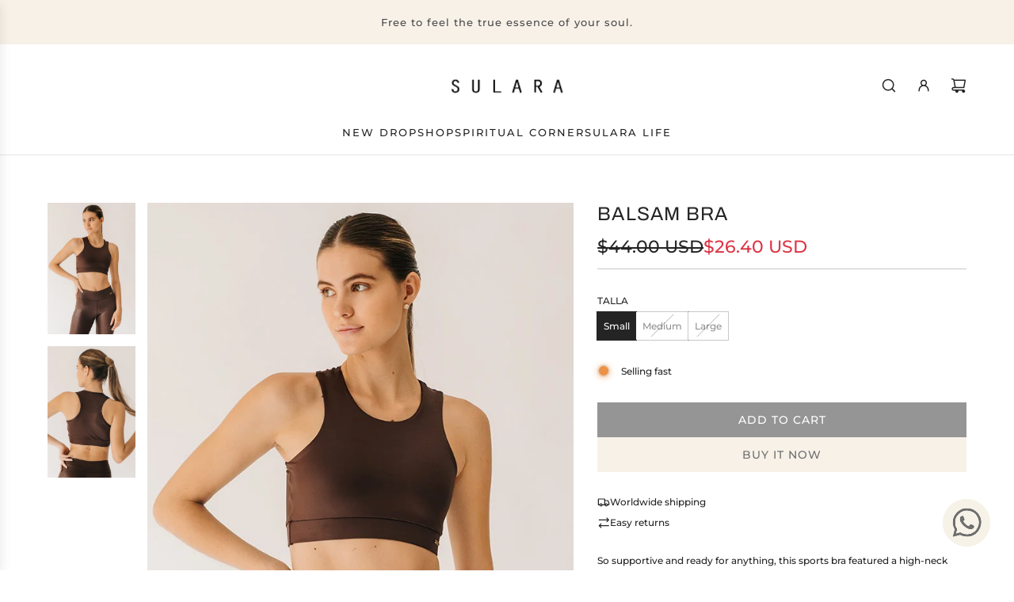

--- FILE ---
content_type: application/x-javascript; charset=utf-8
request_url: https://bundler.nice-team.net/app/shop/status/sulara.myshopify.com.js?1769176920
body_size: -178
content:
var bundler_settings_updated='1628003089';

--- FILE ---
content_type: text/javascript
request_url: https://sularawear.com/cdn/shop/t/12/assets/component-stock-level-indicator.js?v=155712579093542352901723247713
body_size: -180
content:
(()=>{class StockLevelIndicator extends HTMLElement{constructor(){super()}static get observedAttributes(){return["data-flow-variant-id"]}attributeChangedCallback(attribute,oldVal,newVal){!oldVal||oldVal===newVal||this.setActiveIndicator(newVal)}connectedCallback(){this.init()}init(){new IntersectionObserver(this.intersected,{threshold:1}).observe(this)}intersected(entry,observer){entry[0].isIntersecting&&(entry[0].target.classList.add("animate-bar"),observer.unobserve(entry[0].target))}setActiveIndicator(variantId){this.querySelectorAll('[data-flow-selector="stock-level-indicator"]').forEach(indicator=>{variantId==indicator.dataset.variantId?indicator.classList.remove("hidden"):indicator.classList.add("hidden")})}}customElements.get("stock-level-indicator")||customElements.define("stock-level-indicator",StockLevelIndicator)})();
//# sourceMappingURL=/cdn/shop/t/12/assets/component-stock-level-indicator.js.map?v=155712579093542352901723247713
